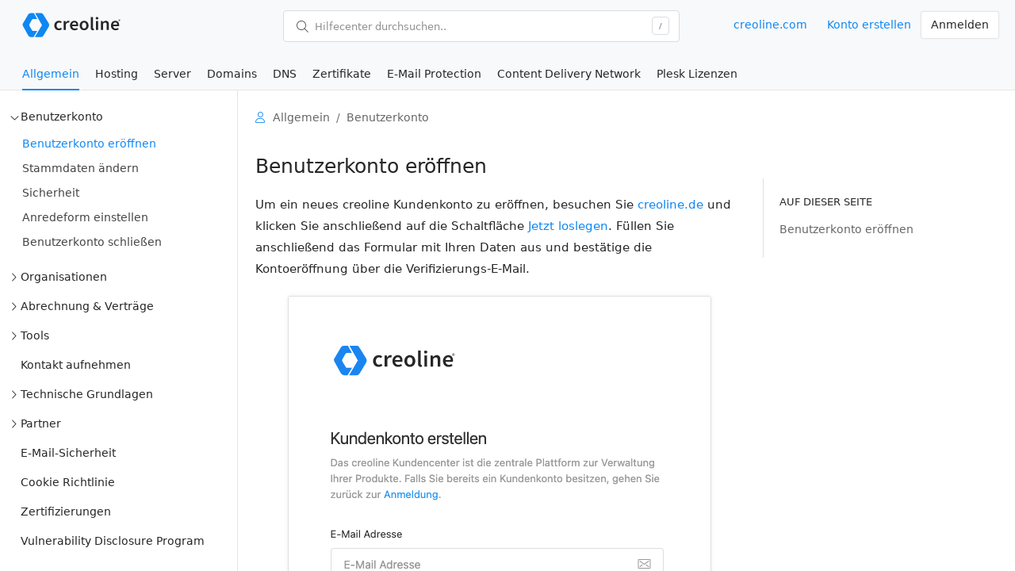

--- FILE ---
content_type: text/html; charset=utf-8
request_url: https://help.creoline.com/de/doc/benutzerkonto-eroeffnen-XU1EQ9caH6
body_size: 6265
content:
<!doctype html> <html lang="de"> <head> <meta charset="utf-8"> <meta name="viewport" content="width=device-width, initial-scale=1.0, maximum-scale=1.0, user-scalable=0" /> <meta name="description" content="Um ein neues creoline Kundenkonto zu eröffnen, besuchen Sie creoline.de und klicken Sie anschließend auf die  Schaltfläche Jetzt loslegen. Füllen Sie anschließend das Formular mit Ihren Daten aus..."> <meta name="author" content="creoline GmbH"> <meta name="generator" content="creoline GmbH"> <title>Benutzerkonto eröffnen</title> <link href="/assets/help/dist/style.css?v=e3303708" rel="stylesheet"> <link rel="icon" type="image/png" sizes="96x96" href="https://assets.cstatic.io/img/favicon/png/favicon-96.png"> <link rel="icon" type="image/png" sizes="48x48" href="https://assets.cstatic.io/img/favicon/png/favicon-48.png"> <link rel="icon" type="image/png" sizes="32x32" href="https://assets.cstatic.io/img/favicon/png/favicon-32.png"> <link rel="icon" type="image/png" sizes="16x16" href="https://assets.cstatic.io/img/favicon/png/favicon-16.png"> <link rel="icon" type="image/x-icon" href="https://assets.cstatic.io/img/favicon/ico/favicon.ico"> <link rel="icon" sizes="any" type="image/svg+xml" href="https://assets.cstatic.io/img/favicon/svg/favicon.svg"> <link rel="canonical" href="https://help.creoline.com/de/doc/benutzerkonto-eroeffnen-XU1EQ9caH6"> <link rel="alternate" hreflang="en" href="https://help.creoline.com/en/doc/open-a-user-account-XU1EQ9caH6" /> <link rel="alternate" hreflang="de" href="https://help.creoline.com/de/doc/benutzerkonto-eroeffnen-XU1EQ9caH6" /> <link rel="alternate" hreflang="x-default" href="https://help.creoline.com/de/doc/benutzerkonto-eroeffnen-XU1EQ9caH6" /> <meta property="og:title" content="Benutzerkonto eröffnen"> <meta property="og:type" content="website" /> <meta property="og:site_name" content="Hilfecenter · creoline GmbH"> <meta property="og:description" content="Um ein neues creoline Kundenkonto zu eröffnen, besuchen Sie creoline.de und klicken Sie anschließend auf die  Schaltfläche Jetzt loslegen. Füllen Sie anschließend das Formular mit Ihren Daten aus und bestätige die Kontoeröffnung über die..."> <meta property="og:url" content="https://help.creoline.com/de/doc/benutzerkonto-eroeffnen-XU1EQ9caH6"> <meta property="og:image" content="https://help.creoline.com/de/img/doc/3c73abf7-1a33-49ec-b0ab-29316600ad47.png"> <script type="application/ld+json">
            {
                "@context": "https://schema.org",
                "@type": "LocalBusiness",
                "name": "creoline GmbH",
                "telephone": "+4925079008000",
                "address": "Bergstr. 9a, 49341 Altenberge, Germany",
                "aggregateRating": {
                    "@type": "AggregateRating",
                    "ratingValue": 4.9,
                    "reviewCount": 244,
                    "bestRating": 5,
                    "worstRating": 0
                }
            }
        </script> </head> <body> <div class="root"> <div class="layer-header"> <div class="d-flex justify-content-between align-items-center header-row-logo"> <div class="d-flex align-items-center"> <div class="header-logo"> <a href="https://help.creoline.com/de"> <img src="https://assets.cstatic.io/img/creoline-logo.svg" width="130" height="34" class="only-light" alt="creoline GmbH"> <img src="https://assets.cstatic.io/img/creoline-logo-white.svg" width="130" height="34" class="only-dark" alt="creoline GmbH"> </a> </div> </div> <div class="search-container"> <div class="flex-fill-even text-center"> <button class="btn btn-search" data-toggle="modal" data-target="#modal-search"> <div class="d-flex h-100 align-items-center"> <i class="fal fa-search ms-1 me-2"></i>
                            Hilfecenter durchsuchen..
                            <div class="d-none d-xl-block ms-auto"> <span class="badge badge-sm bg-secondary">/</span> </div> </div> </button> </div> </div> <div> <div class="btn-group"> <div class="search-container is--mobile me-2"> <button class="btn btn-primary" data-toggle="modal" data-target="#modal-search"> <i class="fal fa-search"></i> </button> </div> <a href="https://www.creoline.com" target="_blank" rel="noopener" class="d-none d-sm-inline-block btn btn-link mr-2">creoline.com</a> <a href="https://account.creoline.com/auth/signup" target="_blank" rel="noopener" class="d-none d-xl-inline-block btn btn-link mr-2">
                            Konto erstellen
                        </a> <a href="https://help.creoline.com/de/auth/login" class="btn btn-primary">
                            Anmelden
                        </a> </div> </div> </div> <div class="d-flex justify-content-between align-items-center  header-row-nav"> <div class="nav nav-tabs"> <ul> <li class="active"> <a href="/de/doc/allgemein-7vCGIh5dX9">Allgemein</a> </li> <li class=""> <a href="/de/doc/hosting-TftAkSLkdR">Hosting</a> </li> <li class=""> <a href="/de/doc/server-zTlzy91oqa">Server</a> </li> <li class=""> <a href="/de/doc/domains-fIH2o13Fgv">Domains</a> </li> <li class=""> <a href="/de/doc/dns-9DdcR6Nt5S">DNS</a> </li> <li class=""> <a href="/de/doc/zertifikate-FnaRXWqAXB">Zertifikate</a> </li> <li class=""> <a href="/de/doc/e-mail-protection-fXhk2xhNf0">E-Mail Protection</a> </li> <li class=""> <a href="/de/doc/content-delivery-network-igg0Tq661V">Content Delivery Network</a> </li> <li class=""> <a href="/de/doc/plesk-lizenzen-oJBlvlMa0P">Plesk Lizenzen</a> </li> </ul> </div> <div class="d-none d-xxl-block actions-secondary"> <div class="nav nav-tabs"> <ul> <li> <a href="https://status.creoline.com" target="_blank" rel="noopener">
                                System Status
                            </a> </li> <li> <a href="https://help.creoline.com/doc/kontakt-aufnehmen-ogxzz4bVuZ">
                                Support kontaktieren
                            </a> </li> </ul> </div> </div> </div> </div> <div class="layer-main"> <div class="main-root"> <div class="layer-sidebar"> <nav class="sidebar"> <ul class="nav flex-column mb-2" id="support-categories"> <li class="nav-item"> <a class="nav-link has-submenu  " href="" data-bs-toggle="collapse" data-bs-parent="#support-categories" data-bs-target="#submenu-6e66e83f-0102-4887-8f74-c7d6b2198c81" >
                                    Benutzerkonto
                                </a> <ul class="collapse nav show" id="submenu-6e66e83f-0102-4887-8f74-c7d6b2198c81" style="margin-left:18px;"> <li> <a class="nav-link active" href="/de/doc/benutzerkonto-eroeffnen-XU1EQ9caH6">
                                                    Benutzerkonto eröffnen
                                                </a> </li> <li> <a class="nav-link " href="/de/doc/stammdaten-aendern-Kfu6lVudE2">
                                                    Stammdaten ändern
                                                </a> </li> <li> <li> <a class="nav-link " href="/de/doc/sicherheit-p9CNH4utYz">
                                                        Sicherheit




                                                    </a> </li> </li> <li> <a class="nav-link " href="/de/doc/anredeform-einstellen-Qd3OgM0jMz">
                                                    Anredeform einstellen
                                                </a> </li> <li> <a class="nav-link " href="/de/doc/benutzerkonto-schliessen-57FYzdd0NN">
                                                    Benutzerkonto schließen
                                                </a> </li> </ul> </li> <li class="nav-item"> <a class="nav-link has-submenu collapsed " href="" data-bs-toggle="collapse" data-bs-parent="#support-categories" data-bs-target="#submenu-863b13c8-d3be-4261-b86f-c25a2287376b" >
                                    Organisationen
                                </a> <ul class="collapse nav " id="submenu-863b13c8-d3be-4261-b86f-c25a2287376b" style="margin-left:18px;"> <li> <a class="nav-link " href="/de/doc/allgemeine-informationen-33Cv6ynNyB">
                                                    Allgemeine Informationen
                                                </a> </li> <li> <a class="nav-link " href="/de/doc/organisationen-verwalten-Mdu4LNxFRj">
                                                    Organisationen verwalten
                                                </a> </li> <li> <a class="nav-link " href="/de/doc/organisations-mitglieder-verwalten-Nl3YJI4WxS">
                                                    Organisations-Mitglieder verwalten
                                                </a> </li> <li> <a class="nav-link " href="/de/doc/stammdaten-aendern-9DqXRZMPiL">
                                                    Stammdaten ändern
                                                </a> </li> <li> <a class="nav-link " href="/de/doc/rollen-ku6kzsPv04">
                                                    Rollen
                                                </a> </li> <li> <a class="nav-link " href="/de/doc/eigentuemerrechte-uebertragen-NaHlv8RTd2">
                                                    Eigentümerrechte übertragen
                                                </a> </li> <li> <a class="nav-link " href="/de/doc/drittanbieter-hdkNqgfBK1">
                                                    Drittanbieter
                                                </a> </li> <li> <li> <a class="nav-link " href="/de/doc/dsgvo-WpOEBqGbba">
                                                        DSGVO




                                                    </a> </li> </li> <li> <a class="nav-link " href="/de/doc/organisation-schliessen-iWwy22KpVO">
                                                    Organisation schließen
                                                </a> </li> </ul> </li> <li class="nav-item"> <a class="nav-link has-submenu collapsed " href="" data-bs-toggle="collapse" data-bs-parent="#support-categories" data-bs-target="#submenu-0f5704fd-7738-45c6-a553-9abdf84813ae" >
                                    Abrechnung &amp; Verträge
                                </a> <ul class="collapse nav " id="submenu-0f5704fd-7738-45c6-a553-9abdf84813ae" style="margin-left:18px;"> <li> <a class="nav-link " href="/de/doc/anpassungen-fuer-plesk-software-lizenzen-ab-2026-7kiRGyIhf6">
                                                    Anpassungen für Plesk Software-Lizenzen ab 2026
                                                </a> </li> <li> <a class="nav-link " href="/de/doc/abweichende-e-mail-adresse-fuer-rechnungen-hinterlegen-vEJIlV0Dkr">
                                                    Abweichende E-Mail Adresse für Rechnungen hinterlegen
                                                </a> </li> <li> <a class="nav-link " href="/de/doc/rechnungsadresse-fuer-eine-bestehende-rechnung-anpassen-8MxKnwJKyF">
                                                    Rechnungsadresse für eine bestehende Rechnung anpassen
                                                </a> </li> <li> <a class="nav-link " href="/de/doc/rechnungskennzeichnung-hinterlegen-l5ubEutAuq">
                                                    Rechnungskennzeichnung hinterlegen
                                                </a> </li> <li> <a class="nav-link " href="/de/doc/preisliste-fuer-zusatzleistungen-und-sonderleistungen-6v3P5JxPnT">
                                                    Preisliste für Zusatzleistungen und Sonderleistungen
                                                </a> </li> <li> <a class="nav-link " href="/de/doc/zahlungsarten-52GeKs9IVF">
                                                    Zahlungsarten
                                                </a> </li> <li> <a class="nav-link " href="/de/doc/sepa-lastschriftmandat-erteilen-opsmqQAjf8">
                                                    SEPA-Lastschriftmandat erteilen
                                                </a> </li> <li> <a class="nav-link " href="/de/doc/paypal-abbuchungsvereinbarung-erteilen-D7PqzAVCrR">
                                                    PayPal Abbuchungsvereinbarung erteilen
                                                </a> </li> <li> <a class="nav-link " href="/de/doc/reverse-charge-verfahren-aktivieren-eyV4qzZxth">
                                                    Reverse-Charge-Verfahren aktivieren
                                                </a> </li> <li> <a class="nav-link " href="/de/doc/bankverbindungen-fuer-sepa-zahlungen-cnNB0gY7n3">
                                                    Bankverbindungen für SEPA-Zahlungen
                                                </a> </li> <li> <a class="nav-link " href="/de/doc/rechnungsformate-dIPXpyU6Ho">
                                                    Rechnungsformate
                                                </a> </li> <li> <a class="nav-link " href="/de/doc/abrechnungsart-anpassen-MS9eNCVaaI">
                                                    Abrechnungsart anpassen
                                                </a> </li> <li> <a class="nav-link " href="/de/doc/vertragsuebernahme-AMcVLFTbPH">
                                                    Vertragsübernahme
                                                </a> </li> <li> <a class="nav-link " href="/de/doc/vertrag-kuendigen-nEUyaMSatv">
                                                    Vertrag kündigen
                                                </a> </li> </ul> </li> <li class="nav-item"> <a class="nav-link has-submenu collapsed " href="" data-bs-toggle="collapse" data-bs-parent="#support-categories" data-bs-target="#submenu-00a8bfec-d00e-4cb2-ac9b-f27be6ea0117" >
                                    Tools
                                </a> <ul class="collapse nav " id="submenu-00a8bfec-d00e-4cb2-ac9b-f27be6ea0117" style="margin-left:18px;"> <li> <a class="nav-link " href="/de/doc/cronjobs-gwtlYvYfRs">
                                                    Cronjobs
                                                </a> </li> </ul> </li> <li class="nav-item"> <a class="nav-link  collapsed " href="/de/doc/kontakt-aufnehmen-ogxzz4bVuZ">
                                    Kontakt aufnehmen
                                </a> </li> <li class="nav-item"> <a class="nav-link has-submenu collapsed " href="" data-bs-toggle="collapse" data-bs-parent="#support-categories" data-bs-target="#submenu-ca02363f-fd41-4e66-8743-498231637ef8" >
                                    Technische Grundlagen
                                </a> <ul class="collapse nav " id="submenu-ca02363f-fd41-4e66-8743-498231637ef8" style="margin-left:18px;"> <li> <a class="nav-link " href="/de/doc/speichergroessen-zjTUhueSK6">
                                                    Speichergrößen
                                                </a> </li> <li> <a class="nav-link " href="/de/doc/inodes-kPipfqHtZY">
                                                    Inodes
                                                </a> </li> </ul> </li> <li class="nav-item"> <a class="nav-link has-submenu collapsed " href="" data-bs-toggle="collapse" data-bs-parent="#support-categories" data-bs-target="#submenu-edf39897-592d-4834-8eb5-ad8250f2a34a" >
                                    Partner
                                </a> <ul class="collapse nav " id="submenu-edf39897-592d-4834-8eb5-ad8250f2a34a" style="margin-left:18px;"> <li> <a class="nav-link " href="/de/doc/teilnahme-am-partnerprogramm-NHqZhNZwpQ">
                                                    Teilnahme am Partnerprogramm
                                                </a> </li> <li> <a class="nav-link " href="/de/doc/partnerstufen-1mKNrjiGJP">
                                                    Partnerstufen
                                                </a> </li> <li> <a class="nav-link " href="/de/doc/organisation-als-partner-erstellen-Di3nlQ3thK">
                                                    Organisation als Partner erstellen
                                                </a> </li> <li> <a class="nav-link " href="/de/doc/organisationen-verwalten-vBnTi6tzcc">
                                                    Organisationen verwalten
                                                </a> </li> <li> <a class="nav-link " href="/de/doc/oeffentliches-partnerprofil-anpassen-EoGyerg7Am">
                                                    Öffentliches Partnerprofil anpassen
                                                </a> </li> </ul> </li> <li class="nav-item"> <a class="nav-link  collapsed " href="/de/doc/e-mail-sicherheit-t6Yes0LMXB">
                                    E-Mail-Sicherheit
                                </a> </li> <li class="nav-item"> <a class="nav-link  collapsed " href="/de/doc/cookie-richtlinie-MIY4fupDe2">
                                    Cookie Richtlinie
                                </a> </li> <li class="nav-item"> <a class="nav-link  collapsed " href="/de/doc/zertifizierungen-VmmdboV53w">
                                    Zertifizierungen
                                </a> </li> <li class="nav-item"> <a class="nav-link  collapsed " href="/de/doc/vulnerability-disclosure-program-AaebW5fFSC">
                                    Vulnerability Disclosure Program
                                </a> </li> </ul> <h6 class="sidebar-heading d-flex justify-content-between align-items-center px-3 mt-4 mb-1 text-muted"> <span>Tools</span> </h6> <ul class="nav flex-column mb-2" id="menu"> <li class="nav-item"> <a href="https://help.creoline.com/de/tools/dig" class="nav-link ">
                                DNS-Lookup
                            </a> </li> <li class="nav-item"> <a href="https://help.creoline.com/de/tools/http-test" class="nav-link ">
                                HTTP-Test (IPv4 & IPv6)
                            </a> </li> <li class="nav-item"> <a href="https://help.creoline.com/de/tools/redirect-test" class="nav-link ">
                                HTTP-Redirect-Test
                            </a> </li> <li class="nav-item"> <a href="https://whois.creoline.com/de" class="nav-link">
                                Domain Whois <i class="fal fa-external-link ms-1"></i> </a> </li> </ul> <h6 class="sidebar-heading d-flex justify-content-between align-items-center px-3 mt-4 mb-1 text-muted"> <span>Security</span> </h6> <ul class="nav flex-column mb-2" id="menu"> <li class="nav-item"> <a href="https://help.creoline.com/de/security/responsible-disclosure" class="nav-link ">
                                Responsible Disclosure
                            </a> </li> </ul> <h6 class="sidebar-heading d-flex justify-content-between align-items-center px-3 mt-4 mb-1 text-muted"> <span>Weitere Ressourcen</span> </h6> <ul class="nav flex-column mb-2" id="menu"> <li class="nav-item"> <a href="https://www.creoline.com" class="nav-link" target="_blank" rel="noopener">
                                creoline.com
                            </a> </li> <li class="nav-item"> <a href="https://account.creoline.com" class="nav-link" target="_blank" rel="noopener">
                                Kundencenter
                            </a> </li> <li class="nav-item"> <a href="https://webmail.creoline.com" class="nav-link" target="_blank" rel="noopener">
                                Webmail
                            </a> </li> <li class="nav-item"> <a href="https://status.creoline.com" class="nav-link" target="_blank" rel="noopener">
                                System Status
                            </a> </li> </ul> </nav> </div> <div class="layer-content"> <div class="container"> <div class="mt-4"> <div class="row"> <div class="col-12"> <nav aria-label="breadcrumb" class="document--breadcrumb"> <ol class="breadcrumb"> <li class="breadcrumb-icon"> <i class="fal fa-user"></i> </li> <li class="breadcrumb-item"><a href="/de/doc/allgemein-7vCGIh5dX9">Allgemein</a></li> <li class="breadcrumb-item"><a href="/de/doc/benutzerkonto-r6dN7kMx74">Benutzerkonto</a></li> </ol> </nav> </div> </div> </div> <div class="row"> <div class="col-12 col-lg-8"> <div class="document--body"> <h1 id="benutzerkonto-eroffnen">Benutzerkonto eröffnen</h1> <p>Um ein neues creoline Kundenkonto zu eröffnen, besuchen Sie <a href="https://www.creoline.de/" target="_blank">creoline.de</a> und klicken Sie anschließend auf die  Schaltfläche <a href="https://account.creoline.de/auth/register/" target="_blank">Jetzt loslegen</a>. Füllen Sie anschließend das Formular mit Ihren Daten aus und bestätige die Kontoeröffnung über die Verifizierungs-E-Mail.</p> <p><img src="/api/attachments.redirect?id=69969a0d-b663-4f48-9960-e9fd85ef9749" alt="" width="100%" class="image-popup" /></p> <p><br></p> <div class="alert alert-info"><p>Bitte beachten Sie, dass Sie pro E-Mail-Adresse nur ein Kundenkonto eröffnen können. Sofern Sie Inhaber von mehreren Organisationen sind, können Sie über Ihr bestehendes Benutzerkonto eine oder mehrere zusätzliche Organisationen anlegen.</p></div> </div> <div class="documents--list mt-4"> </div> <div class="document--similar-articles"> <div class="title me-3">Ähnliche Artikel</div> <div class="documents--list mt-3"> <ul class="nav flex-column mb-2"> <li class="nav-item"> <a class="nav-link" href="/de/doc/stammdaten-aendern-Kfu6lVudE2"> <span class="title">Stammdaten ändern</span> </a> </li> <li class="nav-item"> <a class="nav-link" href="/de/doc/sicherheit-p9CNH4utYz"> <span class="title">Sicherheit</span> </a> </li> <li class="nav-item"> <a class="nav-link" href="/de/doc/anredeform-einstellen-Qd3OgM0jMz"> <span class="title">Anredeform einstellen</span> </a> </li> <li class="nav-item"> <a class="nav-link" href="/de/doc/benutzerkonto-schliessen-57FYzdd0NN"> <span class="title">Benutzerkonto schließen</span> </a> </li> </ul> </div> </div> <div class="document--feedback"> <div class="d-flex align-items-center"> <div class="title me-3">War diese Seite hilfreich?</div> <div class="mx-2"> <form action="https://help.creoline.com/de/doc/3c73abf7-1a33-49ec-b0ab-29316600ad47/feedback" class="form--document-vote" method="post"> <input type="hidden" name="vote" value="up"> <button type="submit" class="btn btn-light"> <i class="fal fa-thumbs-up me-1"></i>
                                Ja
                            </button> </form> </div> <div class="mx-2"> <form action="https://help.creoline.com/de/doc/3c73abf7-1a33-49ec-b0ab-29316600ad47/feedback" class="form--document-vote" method="post"> <input type="hidden" name="vote" value="down"> <button type="submit" class="btn btn-light"> <i class="fal fa-thumbs-down me-1"></i>
                                No
                            </button> </form> </div> </div> </div> </div> <div class="d-none d-lg-block col-4"> <div class="document--toc sticky-top"> <div class="toc--list"> <div class="list--headline">
                            Auf dieser Seite
                        </div> <ul> <li><a href="#benutzerkonto-eroffnen">Benutzerkonto eröffnen</a></li> </ul> </div> </div> </div> </div> <script nonce="sVF7M437SPFvE9LejNFiXA==">
        
            window.addEventListener('DOMContentLoaded', () => {
                const observer = new IntersectionObserver(entries => {
                    entries.forEach(entry => {
                        const id = entry.target.getAttribute('id');
                        if (entry.intersectionRatio > 0) {
                            document.querySelector(`li a[href="#${id}"]`).parentElement.classList.add('active');
                        } else {
                            document.querySelector(`li a[href="#${id}"]`).parentElement.classList.remove('active');
                        }
                    });
                });
                
                document.querySelectorAll('h2[id], h3[id]').forEach((section) => {
                    observer.observe(section);
                });
            });
        
    </script> </div> <div class="container"> <div class="content-footer"> <div class="row"> <div class="col-12 col-lg-4"> <ul class="list--icons"> <li> <i class="fas fa-question-circle mx-2"></i>
                                        Fragen?
                                        <a href="https://help.creoline.com/doc/kontakt-aufnehmen-ogxzz4bVuZ">Kontaktieren Sie uns</a>.
                                    </li> <li> <i class="fas fa-user mx-2"></i>
                                        Bereits Kunde?
                                        <a href="https://account.creoline.com/support/tickets/">Support-Ticket erstellen</a>.
                                    </li> </ul> </div> <div class="col-12 col-lg-5 mt-3 mt-lg-0"> <div> <b>Notfall?</b> </div> <div class="mt-1">
                                    In dringenden Fällen steht Ihnen unsere Notfall-Hotline rund um die Uhr unter der Rufnummer <a href="tel:+4925079008034">+49 2507 900 80 - 34</a> zur Verfügung.
                                </div> </div> <div class="col-12 col-lg-3 mt-3 mt-lg-0 text-center text-lg-end"> <ul class="list--icons"> <li> <a href="https://www.creoline.com/legal/privacy/" class="text-muted" target="_blank" rel="noopener">
                                           Datenschutz
                                       </a>
                                        &nbsp;&middot;&nbsp;
                                       <a href="https://www.creoline.com/legal/imprint/" class="text-muted" target="_blank" rel="noopener">
                                           Impressum
                                       </a> </li> <li>
                                        &copy; 2026 creoline GmbH
                                    </li> </ul> </div> </div> </div> </div> </div> </div> </div> </div> <div data-creoline-id="token" data-url="https://api.creoline.com/v1/session/token" data-user="" data-organisation=""></div> <script src="/assets/help/dist/script.js?v=e3303708" nonce="sVF7M437SPFvE9LejNFiXA=="></script> <script nonce="sVF7M437SPFvE9LejNFiXA==">
        
                window.intercomSettings = {
                    api_base: "https://api-iam.eu.intercom.io",
                    app_id: "o08uq8et",
                    vertical_padding: 20,
                    source: ' (Visitor)',
                };
        
    </script> <script nonce="sVF7M437SPFvE9LejNFiXA==">
    
        var w = window;
        var ic = w.Intercom;

        if (typeof ic === "function") {
            ic('reattach_activator');
            ic('update', w.intercomSettings);
        } else {

        }
            var d = document;
            var i = function() {
                i.c(arguments);
            };
            i.q = [];
            i.c = function(args) {
                i.q.push(args);
            };

            w.Intercom = i;

            var l = function() {
                var s = d.createElement('script');
                s.type = 'text/javascript';
                s.async = true;
                s.src = 'https://widget.intercom.io/widget/o08uq8et';
                var x = d.getElementsByTagName('script')[0];
                x.parentNode.insertBefore(s, x);
            };

            l();
    
</script> <style>
    #modal-search {
        padding-top: 6vh;

        @media (min-width: 992px) {
            padding-top: 15vh;
        }
    }
</style> <div class="modal fade" id="modal-search" tabindex="-1" aria-hidden="true"> <div class="modal-dialog modal-lg"> <div class="modal-content"> <div class="modal-body p-0"> <div class="search-input p-2"> <div class="input-group"> <input type="search" class="form-control form-control-lg border-0" data-url="https://help.creoline.com/de/search" placeholder="Hilfecenter durchsuchen.." style="box-shadow: none" autofocus> <div class="input-group-text bg-white border-0"> <i class="fal fa-search"></i> </div> </div> </div> <div class="search-results border-top" style="display: none;"> <div class="search-results-scrollable p-2" style="max-height: 500px; overflow-y: auto; scroll-behavior: smooth; scroll-padding:50px;"> </div> <div class="d-none d-lg-block bg-light px-3 py-2 text-muted text-small" style="border-bottom-left-radius: 5px; border-bottom-right-radius: 5px; box-shadow: 0 -1px 2px rgba(0,0,0,.05)"> <span class="fw-semibold">Pro-Tipp:</span> Mit der Tastenkombination <span class="badge badge-sm bg-secondary text-small">/</span> können Sie die Suche öffnen.
                    </div> </div> </div> </div> </div> </div> </body> </html>

--- FILE ---
content_type: image/svg+xml
request_url: https://assets.cstatic.io/img/creoline-logo-white.svg
body_size: 1693
content:
<?xml version="1.0" encoding="utf-8"?>
<svg version="1.1" id="creoline" xmlns="http://www.w3.org/2000/svg" x="0px" y="0px" viewBox="0 0 640.8 168" style="enable-background:new 0 0 640.8 168;" xml:space="preserve">
<g fill="#ffffff">
	<g>
		<path class="st0" d="M178.6,69.7l-35.1-56.2c-2.2-3.5-6-5.6-10.1-5.6H94.9l42.5,74.5L92.8,157h37.7c6.5,0,12.5-3.4,15.8-9
			l32.6-55.2C183.1,85.6,183,76.7,178.6,69.7z"/>
		<path class="st0" d="M80.2,118.7c-1.4,0-2.8-0.7-3.5-2l-17-27.9c-2.4-4-2.5-8.9-0.2-13L74,50c1.9-3.4,5.6-5.6,9.5-5.6h23.9
			L87.3,7.9H66.6c-6.6,0-12.7,3.5-16,9.2L18.1,72.8c-2.4,4.1-2.5,9.2-0.2,13.4l33.1,60c3.7,6.7,10.7,10.8,18.3,10.8h15.5l23.1-38.3
			H80.2z"/>
	</g>
	<path class="st0" d="M107.9,118.7"/>
</g>
<g fill="#ffffff">
	<path class="st1" d="M214.1,84.9c0-18.8,13.6-29.6,29.2-29.6c7.5,0,12.8,2.8,17.1,6.3l-6.6,8.6c-3.1-2.6-6.1-4.1-9.7-4.1
		c-9.4,0-15.9,7.5-15.9,18.8c0,11.3,6.4,18.7,15.5,18.7c4.5,0,8.7-2.2,12-4.8l5.6,8.7c-5.5,4.6-12.3,6.9-19,6.9
		C226.4,114.4,214.1,103.6,214.1,84.9z"/>
	<path class="st1" d="M272.8,56.6H284l0.9,10h0.5c4.2-7.4,10.3-11.4,16.5-11.4c3,0,4.9,0.3,6.6,1.1l-2.4,11.5
		c-2-0.6-3.6-0.9-6.1-0.9c-4.6,0-10.2,3.1-13.8,11.6V113h-13.6V56.6z"/>
	<path class="st1" d="M312,84.9c0-18.4,13.2-29.6,26.8-29.6c15.8,0,24.1,11,24.1,26.8c0,2.5-0.2,5.1-0.6,6.4h-37
		c1.2,10,7.8,15.7,17.2,15.7c5,0,9.3-1.5,13.5-4.1l4.6,8.3c-5.6,3.6-12.6,6.1-19.9,6.1C324.6,114.4,312,103.5,312,84.9z M351.1,79.5
		c0-8.7-3.9-14-11.9-14c-6.9,0-12.8,4.9-14,14H351.1z"/>
	<path class="st1" d="M372.2,84.9c0-18.8,13.2-29.6,27.6-29.6c14.6,0,27.8,10.8,27.8,29.6c0,18.7-13.2,29.5-27.8,29.5
		C385.3,114.4,372.2,103.6,372.2,84.9z M413.6,84.9c0-11.4-5.2-18.8-13.8-18.8c-8.5,0-13.6,7.5-13.6,18.8c0,11.3,5.1,18.7,13.6,18.7
		C408.4,103.6,413.6,96.2,413.6,84.9z"/>
	<path class="st1" d="M441.1,98.6V32h13.6v67.3c0,3.2,1.5,4.4,3,4.4c0.6,0,1.1,0,2.1-0.2l1.8,9.9c-1.7,0.7-4,1.1-7.2,1.1
		C444.7,114.4,441.1,108.3,441.1,98.6z"/>
	<path class="st1" d="M471.7,39.3c0-4.5,3.6-7.6,8.4-7.6s8.4,3.1,8.4,7.6c0,4.4-3.6,7.5-8.4,7.5S471.7,43.7,471.7,39.3z M473.3,56.6
		h13.6V113h-13.6V56.6z"/>
	<path class="st1" d="M504.3,56.6h11.3l0.9,7.6h0.5c5.2-4.9,11.2-9,19.1-9c12.5,0,17.9,8.2,17.9,22.4V113h-13.6V79.4
		c0-9.3-2.7-12.7-9.1-12.7c-5.1,0-8.4,2.4-13.3,7V113h-13.6V56.6z"/>
	<path class="st1" d="M567,84.9c0-18.4,13.2-29.6,26.8-29.6c15.8,0,24.1,11,24.1,26.8c0,2.5-0.2,5.1-0.6,6.4h-37
		c1.2,10,7.8,15.7,17.2,15.7c5,0,9.3-1.5,13.5-4.1l4.6,8.3c-5.6,3.6-12.6,6.1-19.9,6.1C579.6,114.4,567,103.5,567,84.9z M606,79.5
		c0-8.7-3.9-14-11.9-14c-6.9,0-12.8,4.9-14,14H606z"/>
</g>
<g fill="#ffffff">
	<path class="st1" d="M613.3,52.3c0-3.9,2.8-6.6,6.3-6.6c3.4,0,6.3,2.7,6.3,6.6s-2.8,6.6-6.3,6.6C616.1,58.9,613.3,56.2,613.3,52.3z
		 M624.5,52.3c0-3.1-2.1-5.4-5-5.4c-2.8,0-5,2.2-5,5.4c0,3.2,2.2,5.4,5,5.4C622.4,57.7,624.5,55.5,624.5,52.3z M617.1,48.8h2.5
		c1.4,0,2.6,0.6,2.6,2.2c0,0.8-0.5,1.6-1.3,1.8l1.5,2.8h-1.5l-1.2-2.3h-1.4v2.3h-1.4V48.8z M619.4,52.2c0.9,0,1.4-0.4,1.4-1.1
		c0-0.6-0.4-1.1-1.4-1.1h-0.9v2.2H619.4z"/>
</g>
</svg>
